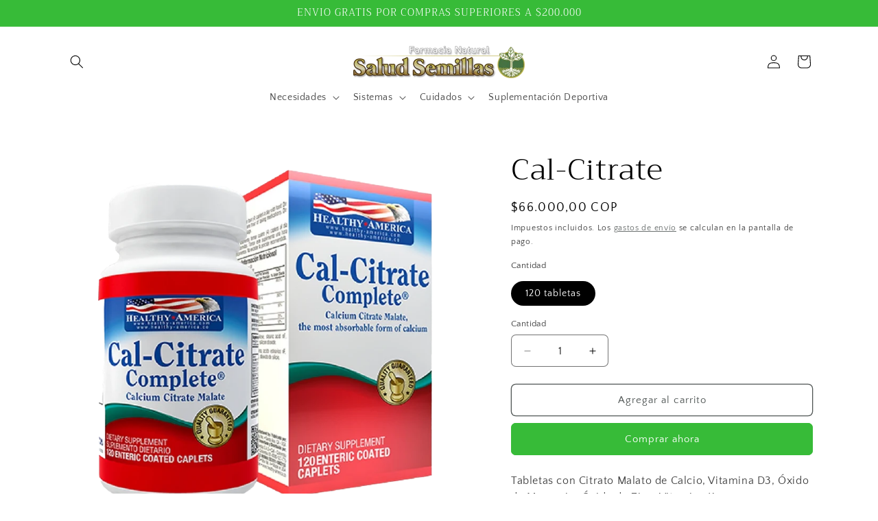

--- FILE ---
content_type: text/css
request_url: https://saludsemillas.com.co/cdn/shop/t/16/assets/codevamon.css?v=25370615977160987901758752389
body_size: -282
content:
@import"https://fonts.googleapis.com/css2?family=Cabin:ital,wght@0,400..700;1,400..700&family=Lato:ital,wght@0,100;0,300;0,400;0,700;0,900;1,100;1,300;1,400;1,700;1,900&display=swap";.actions-i{display:flex;grid-gap:1vw;flex-wrap:wrap;align-items:center;justify-content:space-between;margin-bottom:2rem;margin-top:2rem}.btn-i{border:1px solid!important;color:#000;background:transparent;padding:1rem 2rem!important;border-radius:99rem!important;cursor:pointer!important;transition:all .3s ease-in-out!important;transform:scale(1)}.btn-i:hover{background:#000;color:#fff;transform:scale(1.05)}.fullwidth{width:100%}.cart__consent{margin-bottom:2rem!important}.cart__consent label{display:flex;gap:.5rem;align-items:flex-start;font-size:1.5rem;letter-spacing:0;line-height:1;margin-bottom:1rem}section.pqr-i{padding:5rem 0 10rem}section.pqr-i .card-i{width:500px;max-width:100%;margin:0 auto;border-radius:.5rem;box-shadow:0 .5rem 3rem -1rem #b2c2da;padding:2rem}.form-check-input[type=checkbox]{width:1rem}.form-floating>label{left:.5rem!important}div#pqrReceiptModal{background:#34363bcc}section.pqr-i .card-i .heading *{font-weight:800;font-family:Cabin,sans-serif;text-transform:uppercase}section.pqr-i .card-i .heading{margin-bottom:2rem}
/*# sourceMappingURL=/cdn/shop/t/16/assets/codevamon.css.map?v=25370615977160987901758752389 */


--- FILE ---
content_type: application/javascript
request_url: https://cdn-bundler.nice-team.net/app/js/bundler.js?shop=farmacia-natural-salud-semillas.myshopify.com
body_size: 394
content:
/**
*	Bundler script loader.
*	version number: 1.0
*/
(function(){	
	var loadScript=function(a,b){var c=document.createElement("script");c.type="text/javascript",c.readyState?c.onreadystatechange=function(){("loaded"==c.readyState||"complete"==c.readyState)&&(c.onreadystatechange=null,b())}:c.onload=function(){b()},c.src=a,document.getElementsByTagName("head")[0].appendChild(c)};
	
	if (typeof window.BndlrScriptAppended === 'undefined' || window.BndlrScriptAppended === false) {
		appendScriptUrl('farmacia-natural-salud-semillas.myshopify.com');
	}
	
	// get script url and append timestamp of last change
	function appendScriptUrl(shop) {

		var timeStamp = Math.floor(Date.now() / (1000*1*1));
		var timestampUrl = 'https://bundler.nice-team.net/app/shop/status/'+shop+'.js?'+timeStamp;
		
				
					
				
		loadScript(timestampUrl, function() {
			// append app script
			if (typeof bundler_settings_updated == 'undefined') {
				console.log('settings are undefined');
				bundler_settings_updated = 'default-by-script';
			}
			
							var scriptUrl = "https://cdn-bundler.nice-team.net/app/js/bundler-script.js?shop="+shop+"&"+bundler_settings_updated;
			
			
			loadScript(scriptUrl, function(){});
		});
	}
})();

--- FILE ---
content_type: application/x-javascript; charset=utf-8
request_url: https://bundler.nice-team.net/app/shop/status/farmacia-natural-salud-semillas.myshopify.com.js?1769096437
body_size: -358
content:
var bundler_settings_updated='1648046288';